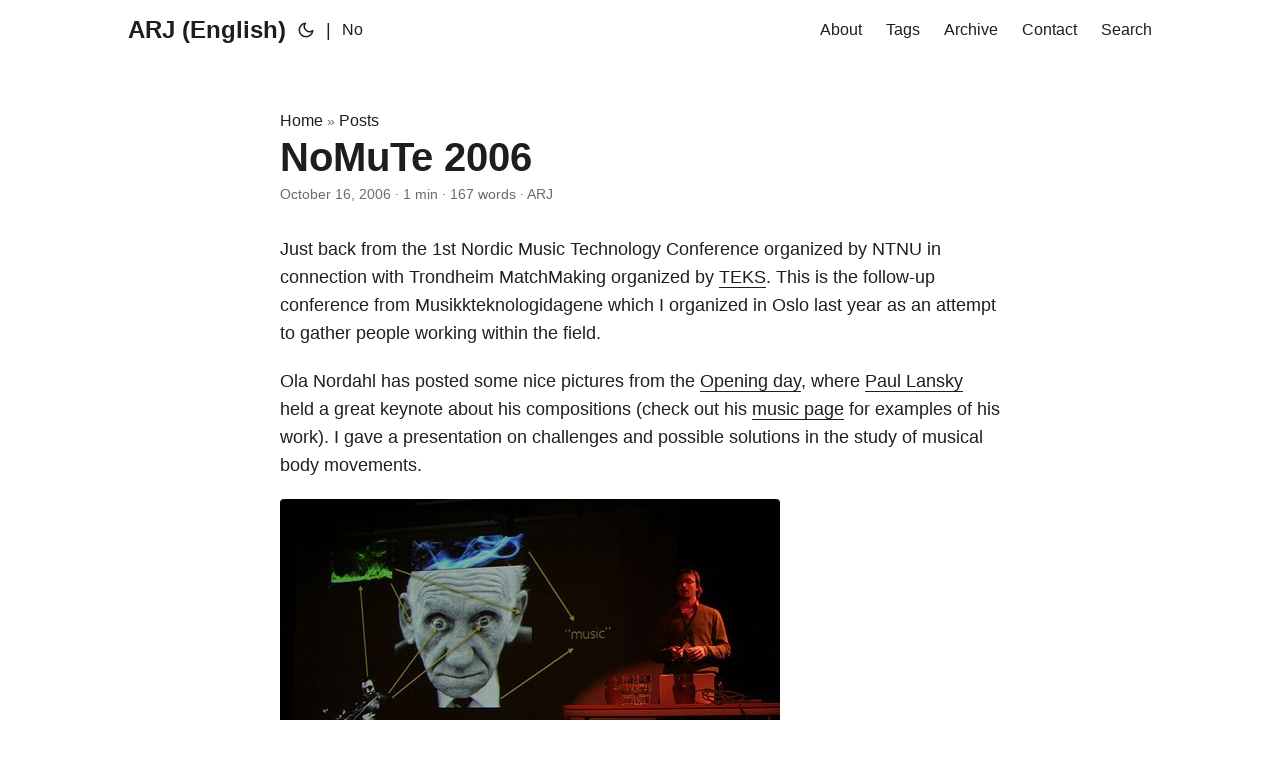

--- FILE ---
content_type: text/html
request_url: https://www.arj.no/2006/10/16/nomute-2006/
body_size: 5379
content:
<!doctype html><html lang=en dir=auto data-theme=auto><head><meta charset=utf-8><meta http-equiv=X-UA-Compatible content="IE=edge"><meta name=viewport content="width=device-width,initial-scale=1,shrink-to-fit=no"><meta name=robots content="index, follow"><title>NoMuTe 2006 | ARJ (English)</title><meta name=keywords content="Art,music,Technology"><meta name=description content="Just back from the 1st Nordic Music Technology Conference organized by NTNU in connection with Trondheim MatchMaking organized by This is the followup..."><meta name=author content="ARJ"><link rel=canonical href=https://www.arj.no/2006/10/16/nomute-2006/><link crossorigin=anonymous href=/assets/css/stylesheet.343cc480b9ffc8f04ccbe5e968ad674880cab773ec19905e93033065c1e7a804.css integrity="sha256-NDzEgLn/yPBMy+XpaK1nSIDKt3PsGZBekwMwZcHnqAQ=" rel="preload stylesheet" as=style><link rel=icon href=https://www.arj.no/favicon.ico><link rel=icon type=image/png sizes=16x16 href=https://www.arj.no/favicon-16x16.png><link rel=icon type=image/png sizes=32x32 href=https://www.arj.no/favicon-32x32.png><link rel=apple-touch-icon href=https://www.arj.no/apple-touch-icon.png><link rel=mask-icon href=https://www.arj.no/safari-pinned-tab.svg><meta name=theme-color content="#2e2e33"><meta name=msapplication-TileColor content="#2e2e33"><link rel=alternate hreflang=en href=https://www.arj.no/2006/10/16/nomute-2006/><noscript><style>#theme-toggle,.top-link{display:none}</style><style>@media(prefers-color-scheme:dark){:root{--theme:rgb(29, 30, 32);--entry:rgb(46, 46, 51);--primary:rgb(218, 218, 219);--secondary:rgb(155, 156, 157);--tertiary:rgb(65, 66, 68);--content:rgb(196, 196, 197);--code-block-bg:rgb(46, 46, 51);--code-bg:rgb(55, 56, 62);--border:rgb(51, 51, 51);color-scheme:dark}.list{background:var(--theme)}.toc{background:var(--entry)}}@media(prefers-color-scheme:light){.list::-webkit-scrollbar-thumb{border-color:var(--code-bg)}}</style></noscript><script>localStorage.getItem("pref-theme")==="dark"?document.querySelector("html").dataset.theme="dark":localStorage.getItem("pref-theme")==="light"?document.querySelector("html").dataset.theme="light":window.matchMedia("(prefers-color-scheme: dark)").matches?document.querySelector("html").dataset.theme="dark":document.querySelector("html").dataset.theme="light"</script><link rel=stylesheet href=https://cdn.jsdelivr.net/npm/katex@0.16.8/dist/katex.min.css crossorigin=anonymous><script defer src=https://cdn.jsdelivr.net/npm/katex@0.16.8/dist/katex.min.js crossorigin=anonymous></script><script defer src=https://cdn.jsdelivr.net/npm/katex@0.16.8/dist/contrib/auto-render.min.js crossorigin=anonymous onload='renderMathInElement(document.body,{delimiters:[{left:"$$",right:"$$",display:!0},{left:"$",right:"$",display:!1}],throwOnError:!1})'></script><script>(function(){function e(){console.debug("ABCJS init start. document.readyState=",document.readyState);var t={},e=document.querySelectorAll(".abcjs, pre code.language-abc, pre code.language-abcjs, pre code.abcjs");e.forEach(function(e,t){var s,o,i,a,r,c,l,d=e.tagName.toLowerCase()==="code",n="";d?(l=e.innerHTML||"",r=document.createElement("div"),r.innerHTML=l,n=(r.textContent||r.innerText||"").trim()):n=(e.textContent||e.innerText||"").trim(),s="abcjs-target-"+t,c=document.createElement("div"),c.id=s,e.innerHTML="",e.appendChild(c),o=null;try{console.debug("Rendering ABC for",s,"abc length",n.length),console.debug("ABCJS object:",ABCJS,"typeof ABCJS:",typeof ABCJS,"keys:",Object.keys(ABCJS)),console.debug("ABCJS.renderAbc:",ABCJS.renderAbc,"typeof:",typeof ABCJS.renderAbc),i=ABCJS.renderAbc(s,n,{responsive:"resize"}),o=Array.isArray(i)?i[0]:i,console.debug("renderAbc returned",i),o||console.debug("ABCJS returned no visual object for target",s,"rendered:",i,"rawABC:",n)}catch(e){console.warn("abcjs render failed",e,"rawABC:",n)}if(!o)try{console.debug("Trying secondary render attempt for",s),a=ABCJS.renderAbc(s,n,{responsive:"resize",add_classes:!0}),o=Array.isArray(a)?a[0]:a,o||console.debug("Secondary render also returned no visual object",s,a)}catch(e){console.warn("Secondary abcjs render failed",e,"rawABC:",n)}o||setTimeout(function(){try{console.debug("Retrying render (delayed) for",s);var e=ABCJS.renderAbc(s,n,{responsive:"resize"});o=Array.isArray(e)?e[0]:e,console.debug("Delayed render returned",e)}catch(e){console.warn("Delayed abcjs render failed",e,"rawABC:",n)}},300)})}function t(){if(typeof ABCJS=="undefined"){console.debug("ABCJS not yet defined; attempting local /js/abcjs_basic_min.js then CDN fallback");var t=function(e,t,n){var s=document.createElement("script");s.src=e,s.crossOrigin="anonymous",s.defer=!0,s.onload=t,s.onerror=n,document.head.appendChild(s)};t("/js/abcjs_basic_min.js",function(){console.debug("Loaded local /js/abcjs_basic_min.js"),setTimeout(function(){try{e()}catch(e){console.warn("initABCJS failed after local core load",e)}},20)},function(){console.debug("/js/abcjs_basic_min.js not found or failed; trying full abcjs from CDN"),t("https://cdn.jsdelivr.net/npm/abcjs@6.1.1/dist/abcjs-min.js",function(){console.debug("Loaded full abcjs from CDN"),setTimeout(function(){try{e()}catch(e){console.warn("initABCJS failed after CDN full build",e)}},20)},function(){console.debug("Full build not found; falling back to basic CDN"),t("https://cdn.jsdelivr.net/npm/abcjs@6.1.1/dist/abcjs_basic_min.js",function(){console.debug("Loaded abcjs core from CDN"),setTimeout(function(){try{e()}catch(e){console.warn("initABCJS failed after CDN core load",e)}},20)},function(t){console.error("Failed to load abcjs from all sources",t),window.addEventListener("load",e)})})})}else e()}document.readyState==="loading"?document.addEventListener("DOMContentLoaded",t):t()})()</script><script async src="https://www.googletagmanager.com/gtag/js?id=G-81SJWWWNEZ"></script><script>var dnt,doNotTrack=!1;if(!1&&(dnt=navigator.doNotTrack||window.doNotTrack||navigator.msDoNotTrack,doNotTrack=dnt=="1"||dnt=="yes"),!doNotTrack){window.dataLayer=window.dataLayer||[];function gtag(){dataLayer.push(arguments)}gtag("js",new Date),gtag("config","G-81SJWWWNEZ")}</script><meta property="og:url" content="https://www.arj.no/2006/10/16/nomute-2006/"><meta property="og:site_name" content="ARJ (English)"><meta property="og:title" content="NoMuTe 2006"><meta property="og:description" content="Just back from the 1st Nordic Music Technology Conference organized by NTNU in connection with Trondheim MatchMaking organized by This is the followup..."><meta property="og:locale" content="en"><meta property="og:type" content="article"><meta property="article:section" content="post"><meta property="article:published_time" content="2006-10-16T00:00:00+00:00"><meta property="article:modified_time" content="2006-10-16T00:00:00+00:00"><meta property="article:tag" content="Art"><meta property="article:tag" content="Music"><meta property="article:tag" content="Technology"><meta property="og:image" content="https://www.arj.no/images/_F8A4088_doc6pg1cufjdr42ycbfd0e.jpg"><meta name=twitter:card content="summary_large_image"><meta name=twitter:image content="https://www.arj.no/images/_F8A4088_doc6pg1cufjdr42ycbfd0e.jpg"><meta name=twitter:title content="NoMuTe 2006"><meta name=twitter:description content="Just back from the 1st Nordic Music Technology Conference organized by NTNU in connection with Trondheim MatchMaking organized by This is the followup..."><script type=application/ld+json>{"@context":"https://schema.org","@type":"BreadcrumbList","itemListElement":[{"@type":"ListItem","position":1,"name":"Posts","item":"https://www.arj.no/post/"},{"@type":"ListItem","position":2,"name":"NoMuTe 2006","item":"https://www.arj.no/2006/10/16/nomute-2006/"}]}</script><script type=application/ld+json>{"@context":"https://schema.org","@type":"BlogPosting","headline":"NoMuTe 2006","name":"NoMuTe 2006","description":"Just back from the 1st Nordic Music Technology Conference organized by NTNU in connection with Trondheim MatchMaking organized by This is the followup...","keywords":["Art","music","Technology"],"articleBody":"Just back from the 1st Nordic Music Technology Conference organized by NTNU in connection with Trondheim MatchMaking organized by TEKS. This is the follow-up conference from Musikkteknologidagene which I organized in Oslo last year as an attempt to gather people working within the field.\nOla Nordahl has posted some nice pictures from the Opening day, where Paul Lansky held a great keynote about his compositions (check out his music page for examples of his work). I gave a presentation on challenges and possible solutions in the study of musical body movements.\n{#image297}\nThe NoMuTe presentations were interesting, but the MatchMaking presentations were a bit more spectacular, not the least the one by Australian artist Stelarc who showed examples of how he is exploring the extended body, including an ear he is growing on his left arm!\nThe most memorable performance was by Dutch Pierre Bastien playing on a home “mechaoustical” rig built of mecano, a casio toy keyboard and various mechanical parts. Very lo-tech, and astonishingly musical!\n","wordCount":"167","inLanguage":"en","image":"https://www.arj.no/images/_F8A4088_doc6pg1cufjdr42ycbfd0e.jpg","datePublished":"2006-10-16T00:00:00Z","dateModified":"2006-10-16T00:00:00Z","author":{"@type":"Person","name":"ARJ"},"mainEntityOfPage":{"@type":"WebPage","@id":"https://www.arj.no/2006/10/16/nomute-2006/"},"publisher":{"@type":"Organization","name":"ARJ (English)","logo":{"@type":"ImageObject","url":"https://www.arj.no/favicon.ico"}}}</script></head><body id=top><header class=header><nav class=nav><div class=logo><a href=https://www.arj.no/ accesskey=h title="ARJ (English) (Alt + H)">ARJ (English)</a><div class=logo-switches><button id=theme-toggle accesskey=t title="(Alt + T)" aria-label="Toggle theme">
<svg id="moon" width="24" height="18" viewBox="0 0 24 24" fill="none" stroke="currentColor" stroke-width="2" stroke-linecap="round" stroke-linejoin="round"><path d="M21 12.79A9 9 0 1111.21 3 7 7 0 0021 12.79z"/></svg>
<svg id="sun" width="24" height="18" viewBox="0 0 24 24" fill="none" stroke="currentColor" stroke-width="2" stroke-linecap="round" stroke-linejoin="round"><circle cx="12" cy="12" r="5"/><line x1="12" y1="1" x2="12" y2="3"/><line x1="12" y1="21" x2="12" y2="23"/><line x1="4.22" y1="4.22" x2="5.64" y2="5.64"/><line x1="18.36" y1="18.36" x2="19.78" y2="19.78"/><line x1="1" y1="12" x2="3" y2="12"/><line x1="21" y1="12" x2="23" y2="12"/><line x1="4.22" y1="19.78" x2="5.64" y2="18.36"/><line x1="18.36" y1="5.64" x2="19.78" y2="4.22"/></svg></button><ul class=lang-switch><li>|</li><li><a href=https://www.arj.no/no/ title=No aria-label=No>No</a></li></ul></div></div><ul id=menu><li><a href=https://www.arj.no/about/ title=About><span>About</span></a></li><li><a href=https://www.arj.no/tags/ title=Tags><span>Tags</span></a></li><li><a href=https://www.arj.no/archives/ title=Archive><span>Archive</span></a></li><li><a href=https://www.arj.no/contact/ title=Contact><span>Contact</span></a></li><li><a href=https://www.arj.no/search/ title="Search (Alt + /)" accesskey=/><span>Search</span></a></li></ul></nav></header><main class=main><article class=post-single><header class=post-header><div class=breadcrumbs><a href=https://www.arj.no/>Home</a>&nbsp;»&nbsp;<a href=https://www.arj.no/post/>Posts</a></div><h1 class="post-title entry-hint-parent">NoMuTe 2006</h1><div class=post-meta><span title='2006-10-16 00:00:00 +0000 UTC'>October 16, 2006</span>&nbsp;·&nbsp;<span>1 min</span>&nbsp;·&nbsp;<span>167 words</span>&nbsp;·&nbsp;<span>ARJ</span></div></header><div class=post-content><p>Just back from the 1st Nordic Music Technology Conference organized by NTNU in connection with Trondheim MatchMaking organized by <a href=http://www.teks.no>TEKS</a>. This is the follow-up conference from Musikkteknologidagene which I organized in Oslo last year as an attempt to gather people working within the field.</p><p>Ola Nordahl has posted some nice pictures from the <a href="http://ola.teks.no/blog/?p=107">Opening day</a>, where <a href=http://www.music.princeton.edu/~paul/>Paul Lansky</a> held a great keynote about his compositions (check out his <a href=http://www.music.princeton.edu/~paul/mymp3.html>music page</a> for examples of his work). I gave a presentation on challenges and possible solutions in the study of musical body movements.</p><p><img alt="a man standing in front of a table with a large screen " loading=lazy src=/images/2006/10/268098306_2345b8d1ed.jpg>{#image297}</p><p>The NoMuTe presentations were interesting, but the MatchMaking presentations were a bit more spectacular, not the least the one by Australian artist <a href=http://www.stelarc.va.com.au/photos/index.html>Stelarc</a> who showed examples of how he is exploring the extended body, including an ear he is growing on his left arm!</p><p>The most memorable performance was by Dutch <a href=http://www.pierrebastien.com/>Pierre Bastien</a> playing on a home &ldquo;mechaoustical&rdquo; rig built of mecano, a casio toy keyboard and various mechanical parts. Very lo-tech, and astonishingly musical!</p></div><footer class=post-footer><ul class=post-tags><li><a href=https://www.arj.no/tags/art/>Art</a></li><li><a href=https://www.arj.no/tags/music/>Music</a></li><li><a href=https://www.arj.no/tags/technology/>Technology</a></li></ul><nav class=paginav><a class=prev href=https://www.arj.no/2006/10/17/compare-or-merge-two-folders-contents/><span class=title>« Prev</span><br><span>Compare or merge two folders' contents</span>
</a><a class=next href=https://www.arj.no/2006/10/11/jade-under-lgpl/><span class=title>Next »</span><br><span>Jade under LGPL</span></a></nav></footer></article></main><footer class=footer><span>Alexander Refsum Jensenius. CC-BY-SA 4.0</span> ·
<span>Powered by
<a href=https://gohugo.io/ rel="noopener noreferrer" target=_blank>Hugo</a> &
<a href=https://github.com/adityatelange/hugo-PaperMod/ rel=noopener target=_blank>PaperMod</a></span></footer><a href=#top aria-label="go to top" title="Go to Top (Alt + G)" class=top-link id=top-link accesskey=g><svg viewBox="0 0 12 6" fill="currentColor"><path d="M12 6H0l6-6z"/></svg>
</a><script>let menu=document.getElementById("menu");if(menu){const e=localStorage.getItem("menu-scroll-position");e&&(menu.scrollLeft=parseInt(e,10)),menu.onscroll=function(){localStorage.setItem("menu-scroll-position",menu.scrollLeft)}}document.querySelectorAll('a[href^="#"]').forEach(e=>{e.addEventListener("click",function(e){e.preventDefault();var t=this.getAttribute("href").substr(1);window.matchMedia("(prefers-reduced-motion: reduce)").matches?document.querySelector(`[id='${decodeURIComponent(t)}']`).scrollIntoView():document.querySelector(`[id='${decodeURIComponent(t)}']`).scrollIntoView({behavior:"smooth"}),t==="top"?history.replaceState(null,null," "):history.pushState(null,null,`#${t}`)})})</script><script>var mybutton=document.getElementById("top-link");window.onscroll=function(){document.body.scrollTop>800||document.documentElement.scrollTop>800?(mybutton.style.visibility="visible",mybutton.style.opacity="1"):(mybutton.style.visibility="hidden",mybutton.style.opacity="0")}</script><script>document.getElementById("theme-toggle").addEventListener("click",()=>{const e=document.querySelector("html");e.dataset.theme==="dark"?(e.dataset.theme="light",localStorage.setItem("pref-theme","light")):(e.dataset.theme="dark",localStorage.setItem("pref-theme","dark"))})</script><script>document.querySelectorAll("pre > code").forEach(e=>{const n=e.parentNode.parentNode,t=document.createElement("button");t.classList.add("copy-code"),t.innerHTML="copy";function s(){t.innerHTML="copied!",setTimeout(()=>{t.innerHTML="copy"},2e3)}t.addEventListener("click",t=>{if("clipboard"in navigator){navigator.clipboard.writeText(e.textContent),s();return}const n=document.createRange();n.selectNodeContents(e);const o=window.getSelection();o.removeAllRanges(),o.addRange(n);try{document.execCommand("copy"),s()}catch{}o.removeRange(n)}),n.classList.contains("highlight")?n.appendChild(t):n.parentNode.firstChild==n||(e.parentNode.parentNode.parentNode.parentNode.parentNode.nodeName=="TABLE"?e.parentNode.parentNode.parentNode.parentNode.parentNode.appendChild(t):e.parentNode.appendChild(t))})</script></body></html>